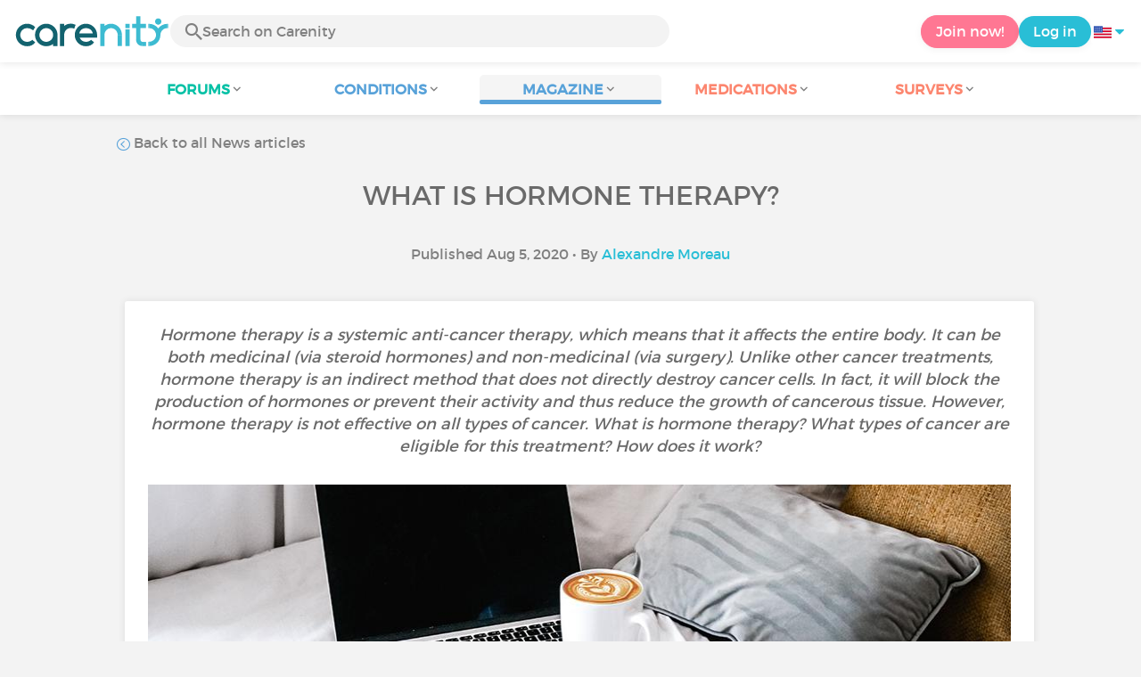

--- FILE ---
content_type: text/html; charset=UTF-8
request_url: https://www.carenity.us/condition-information/magazine/news/what-is-hormone-therapy-564?0=organization_guest_main-feed-card_feed-article-content%0918.172.170.87%098%2F4%2F2023%2B8%3A33%3A45%2BAM
body_size: 15361
content:
<!doctype html>
<html lang="en-US" prefix="og: http://ogp.me/ns#">

    <head>
        <script type="text/javascript" nonce="U8G3c5YFJjjK">
  
window.gdprAppliesGlobally=true;(function(){function a(e){if(!window.frames[e]){if(document.body&&document.body.firstChild){var t=document.body;var n=document.createElement("iframe");n.style.display="none";n.name=e;n.title=e;t.insertBefore(n,t.firstChild)}
else{setTimeout(function(){a(e)},5)}}}function e(n,r,o,c,s){function e(e,t,n,a){if(typeof n!=="function"){return}if(!window[r]){window[r]=[]}var i=false;if(s){i=s(e,t,n)}if(!i){window[r].push({command:e,parameter:t,callback:n,version:a})}}e.stub=true;function t(a){if(!window[n]||window[n].stub!==true){return}if(!a.data){return}
var i=typeof a.data==="string";var e;try{e=i?JSON.parse(a.data):a.data}catch(t){return}if(e[o]){var r=e[o];window[n](r.command,r.parameter,function(e,t){var n={};n[c]={returnValue:e,success:t,callId:r.callId};a.source.postMessage(i?JSON.stringify(n):n,"*")},r.version)}}
if(typeof window[n]!=="function"){window[n]=e;if(window.addEventListener){window.addEventListener("message",t,false)}else{window.attachEvent("onmessage",t)}}}e("__tcfapi","__tcfapiBuffer","__tcfapiCall","__tcfapiReturn");a("__tcfapiLocator");(function(e){
  var t=document.createElement("script");t.id="spcloader";t.type="text/javascript";t.async=true;t.src="https://sdk.privacy-center.org/"+e+"/loader.js?target="+document.location.hostname;t.charset="utf-8";var n=document.getElementsByTagName("script")[0];var nonce=n.parentNode.querySelector('[nonce]').nonce;t.setAttribute('nonce', nonce);n.parentNode.insertBefore(t,n)})("c463172b-0486-4b98-bbf6-ef8d9157326b")})();
  
</script>
  <script nonce="U8G3c5YFJjjK">
    window.didomiConfig = {
      app: {
        privacyPolicyURL: window.location.origin + '/usage-charter'
      }
    };
  </script>                            <meta content="IE=edge" http-equiv="X-UA-Compatible">
        <meta charset="utf-8">
        <meta content="width=device-width,initial-scale=1.0,minimum-scale=1.0" name="viewport">

                            
                                   
                       
                           
                <title>What is hormone therapy? - Carenity</title>
        <meta name="description" content="What is hormone therapy? What types of cancer are eligible? How does it work?">
                <meta property="og:title" content="What is hormone therapy? - Carenity">
        <meta property="og:description" content="What is hormone therapy? What types of cancer are eligible? How does it work?">

        <meta property="og:image" content="https://cdn-member.carenity.us/images/magazine/article/700x220/11.jpeg" />
        <meta property="og:url" content="https://www.carenity.us/condition-information/magazine/news/what-is-hormone-therapy-564?%3B0%5Bmid%5D=268&0%5Bmid%5D=268%0918.172.170.10%098%2F4%2F2023+12%3A04%3A35+PM%2C1713723729" />
                <meta name="twitter:card" content="summary" />
        <meta name="twitter:title" content="What is hormone therapy? - Carenity" />
        <meta name="twitter:description" content="What is hormone therapy? What types of cancer are eligible? How does it work?" />
        <meta name="twitter:image" content="https://cdn-member.carenity.us/images/magazine/article/700x220/11.jpeg" />
        <meta name="twitter:url" content="https://www.carenity.us/condition-information/magazine/news/what-is-hormone-therapy-564?%3B0%5Bmid%5D=268&0%5Bmid%5D=268%0918.172.170.10%098%2F4%2F2023+12%3A04%3A35+PM%2C1713723729" />
        
            
        
        
        <link rel="shortcut icon" type="image/png" href="/static/themes-v3/carenity/images/default/icons/favicon.png?1720004028"/>
        <link rel="icon" href="/static/themes-v3/carenity/images/default/icons/icon-xxs.png?1720004028" sizes="32x32" >
        <link rel="icon" href="/static/themes-v3/carenity/images/default/icons/icon-xs.png?1720004028" sizes="48x48" >
        <link rel="icon" href="/static/themes-v3/carenity/images/default/icons/icon-s.png?1720004028" sizes="96x96" >
        <link rel="icon" href="/static/themes-v3/carenity/images/default/icons/icon-md.png?1720004028" sizes="144x144" >
        <!--[if IE]><link rel="shortcut icon" type="image/x-icon" href="/static/themes-v3/carenity/images/default/icons/favicon.ico?1720004028" /><![endif]-->
        <link rel="preload" href="/static/themes-v3/default/fonts/montserrat-light-webfont.woff2" as="font" type="font/woff2" crossorigin>
        <link rel="preload" href="/static/themes-v3/default/fonts/montserrat-regular-webfont.woff2" as="font" type="font/woff2" crossorigin>
        <link rel="preload" href="/static/themes-v3/default/fonts/icomoon.woff?version=1734016359" as="font" type="font/woff" crossorigin>
        <link href="/static/themes-v3/default/stylesheets/public.css?1762937964" rel="stylesheet">

                            <link rel="alternate" hreflang="de-de" href="https://www.carenity.de/informationen-krankheit/magazin/aktualitaten/questce-que-lhormonotherapie-584?;0[mid]=268&amp;0[mid]=268%0918.172.170.10%098%2F4%2F2023+12%3A04%3A35+PM%2C1713723729" />
<link rel="alternate" hreflang="en-gb" href="https://www.carenity.co.uk/condition-information/magazine/news/questce-que-lhormonotherapie-1024?;0[mid]=268&amp;0[mid]=268%0918.172.170.10%098%2F4%2F2023+12%3A04%3A35+PM%2C1713723729" />
<link rel="alternate" hreflang="es-es" href="https://www.carenity.es/informacion-enfermedad/revista/actualidad/que-es-la-hormonoterapia-998?;0[mid]=268&amp;0[mid]=268%0918.172.170.10%098%2F4%2F2023+12%3A04%3A35+PM%2C1713723729" />
<link rel="alternate" hreflang="fr-fr" href="https://www.carenity.com/infos-maladie/magazine/actualites/questce-que-lhormonotherapie-1420?;0[mid]=268&amp;0[mid]=268%0918.172.170.10%098%2F4%2F2023+12%3A04%3A35+PM%2C1713723729" />
<link rel="alternate" hreflang="it-it" href="https://www.carenity.it/info-malattia/rivista/attualita/cose-la-terapia-ormonale-780?;0[mid]=268&amp;0[mid]=268%0918.172.170.10%098%2F4%2F2023+12%3A04%3A35+PM%2C1713723729" />
<link rel="alternate" hreflang="en-us" href="https://www.carenity.us/condition-information/magazine/news/what-is-hormone-therapy-564?;0[mid]=268&amp;0[mid]=268%0918.172.170.10%098%2F4%2F2023+12%3A04%3A35+PM%2C1713723729" />

            
                                                    
                <link rel="canonical" href="https://www.carenity.us/condition-information/magazine/news/what-is-hormone-therapy-564" />
            
                        
            
                                    </head>
    <body id="top" class="univers-info">
    <noscript><iframe src="https://www.googletagmanager.com/ns.html?id=GTM-M6T5QH" height="0" width="0" style="display:none;visibility:hidden"></iframe></noscript>
                <header class="header">
    <div class="nav-header display-flex">
                
        <div class="mobile-menu-action display-max-tablet">
            <span class="burger-menu icon-burger-menu"></span>
                    <div class="vr"></div>
            <span class="searchBtn icon-bold-search"></span>
            </div>
    <div class="display-min-desktop">
        <div class="header-logo">
            <a href="/">
                <img alt="Logo Carenity" class="logo " src="/static/themes-v3/default/images/default/svg/logo/logo.svg?1720004028" />
            </a>

                            <form id="top-form-search">
                    <div class="searchForm">
                        <span class="searchBtn icon-bold-search"></span>
                        <input type="hidden" id="top-mid">
                                                <input type="text" id="top-search" class="searchBar" placeholder="Search on Carenity" >
                        <span class="clear-btn icon-close"></span>
                        <div id="top-maladies-result"></div>
                    </div>
                </form>
                    </div>
    </div>
    <div class="display-max-tablet">
        <div class="header-logo">
            <a href="/">
                <img alt="Logo Carenity" class="logo " src="/static/themes-v3/default/images/default/svg/logo/logo.svg?1720004028" />
            </a>
        </div>
    </div>
    <div class="cta">
                    <a href="/join?g=/condition-information/magazine/news/what-is-hormone-therapy-564?utm_content=btn-register-menu" rel="nofollow" class="btn btn-rounded btn-signin display-min-desktop">Join now!</a>
            <a href="/log-in?g=/condition-information/magazine/news/what-is-hormone-therapy-564" class="btn btn-rounded btn-carenity display-min-desktop">Log in</a>
                <div id="conteneur-header-flags" class="conteneur-global-flags composant-flag-common">
    <div class="conteneur-flag-button">
                <a class="link-flag-svg no-link">
    <img width="20" height="20" src="/static/themes-v3/default/images/default/svg/flag-us.svg?1720004028" title="USA" alt="flag us" class="flag-svg">
</a>        <i class="icon-sort-down"></i>
    </div>

        <div class="conteneur-flags-selection">
                                    <a class="link-flag-svg" href="https://www.carenity.com">
    <img width="40" height="45" src="/static/themes-v3/default/images/default/svg/flag-fr.svg?1720004028" title="French" alt="flag fr" class="flag-svg">
</a>                                                <a class="link-flag-svg" href="https://www.carenity.co.uk">
    <img width="40" height="45" src="/static/themes-v3/default/images/default/svg/flag-en.svg?1720004028" title="English" alt="flag en" class="flag-svg">
</a>                                                <a class="link-flag-svg" href="https://www.carenity.es">
    <img width="40" height="45" src="/static/themes-v3/default/images/default/svg/flag-es.svg?1720004028" title="Spanish" alt="flag es" class="flag-svg">
</a>                                                <a class="link-flag-svg" href="https://www.carenity.de">
    <img width="40" height="45" src="/static/themes-v3/default/images/default/svg/flag-de.svg?1720004028" title="German" alt="flag de" class="flag-svg">
</a>                                                <a class="link-flag-svg" href="https://www.carenity.it">
    <img width="40" height="45" src="/static/themes-v3/default/images/default/svg/flag-it.svg?1720004028" title="Italian" alt="flag it" class="flag-svg">
</a>                                            </div>
</div>    </div>
</div>
<div class="mobile-menu display-max-tablet">
    <div class="mobile-menu-nav">
        <a class="home" href="/">
            <i class="icon-forum-home" ></i>
            Home
        </a>
        <hr>
        <p class="text-color-exchange expanded" aria-expanded="true" aria-controls="mobile-menu-forum" data-toggle="collapse" data-target="#mobile-menu-forum">
            <i class="icon-exchange"></i>
            <span>Forums</span>
            <i class="icon-arrows-down"></i>
        </p>
        <div class="menu-collapse collapse in exchange" id="mobile-menu-forum">
            <div>
                <div class="menu-li"><a class="" href="/forum">Latest discussions</a></div>
                <div class="menu-li"><a class="" href="/forum/other-discussions">General discussions</a></div>
                <div class="menu-li menu-li-see-all"><a class="" href="/forum/index-forums">See all - Forum index from A to Z</a></div>
            </div>
        </div>
        <hr>
        <p class="text-color-info expanded" aria-expanded="true" aria-controls="mobile-menu-disease" data-toggle="collapse" data-target="#mobile-menu-disease">
            <i class="icon-red-cross"></i>
            <span>Conditions</span>
            <i class="icon-arrows-down"></i>
        </p>
        <div class="menu-collapse collapse in information" id="mobile-menu-disease">
            <div>
                <div class="menu-li"><a class="" href="/condition-information">Fact sheets</a></div>
                <div class="menu-li menu-li-see-all"><a class="" href="/condition-information/conditions-index">See all - Disease index from A to Z</a></div>
            </div>
        </div>
        <hr>
        <p class="text-color-info expanded" aria-expanded="true" aria-controls="mobile-menu-magazine" data-toggle="collapse" data-target="#mobile-menu-magazine">
            <i class="icon-magazine"></i>
            <span>Magazine</span>
            <i class="icon-arrows-down"></i>
        </p>
        <div class="menu-collapse collapse in information" id="mobile-menu-magazine">
            <div>
                <div class="menu-li"><a class="" href="/condition-information/magazine">Our featured pieces</a></div>
                <div class="menu-li"><a class="" href="/condition-information/magazine/news">News</a></div>
                <div class="menu-li"><a class="" href="/condition-information/magazine/testimonials">Testimonials</a></div>
                                <div class="menu-li"><a class="" href="/condition-information/magazine/nutrition">Nutrition</a></div>
                <div class="menu-li"><a class="" href="/condition-information/magazine/advice">Advice</a></div>
                <div class="menu-li"><a class="" href="/condition-information/magazine/procedures-and-paperwork">Procedures & paperwork</a></div>
            </div>
        </div>
        <hr>
                    <p class="text-color-opinion expanded" aria-expanded="true" aria-controls="mobile-menu-mediaction" data-toggle="collapse" data-target="#mobile-menu-mediaction">
                <i class="icon-medication-sheet"></i>
                <span>Medications</span>
                <i class="icon-arrows-down"></i>
            </p>
            <div class="menu-collapse collapse in opinion" id="mobile-menu-mediaction">
                <div>
                    <div class="menu-li"><a class="" href="/give-my-opinion/medications">Medications fact sheet</a></div>
                    <div class="menu-li menu-li-see-all"><a class="" href="/give-my-opinion/medication-index">See all - Medication index from A to Z</a></div>
                </div>
            </div>
            <hr>
                <p class="text-color-opinion expanded" aria-expanded="true" aria-controls="mobile-menu-survey" data-toggle="collapse" data-target="#mobile-menu-survey">
            <i class="icon-survey"></i>
            <span>Surveys</span>
            <i class="icon-arrows-down"></i>
        </p>
        <div class="menu-collapse collapse in opinion" id="mobile-menu-survey">
            <div>
                <div class="menu-li"><a class="" href="/give-my-opinion/surveys">Ongoing surveys</a></div>
                <div class="menu-li"><a class="" href="/give-my-opinion/surveys/completed">The results of the surveys</a></div>
            </div>
        </div>
        <hr>
    </div>
    <div class="mobile-menu-cta">
                    <a href="/join?g=/condition-information/magazine/news/what-is-hormone-therapy-564?utm_content=btn-register-menu" rel="nofollow" class="btn btn-rounded btn-signin">Join now!</a>
            <a href="/log-in?g=/condition-information/magazine/news/what-is-hormone-therapy-564" class="btn btn-rounded btn-carenity">Log in</a>
            </div>
</div>
    <div class="mobile-search-bar display-max-tablet">
        <span class="mobile-search-back icon-left-arrow"></span>
        <div class="vr"></div>
    </div>
    <nav class="subnav public">
    <ul class="container">
        <li class="echanger">
            <div class="dropdown-subnav" tabindex="0" role="button" aria-haspopup="true" aria-expanded="false">
                <p class="dropdownMenu">
                    <span class="module">Forums</span><i class="icon icon-arrows-down"></i>
                </p>
                <div class="is-active"></div>
            </div>
            <ul class="dropdown-menu" role="menu" aria-hidden="true">
                <li class="menu-li"><a role="menuitem" class="" href="/forum">Latest discussions</a></li>
                <li class="menu-li"><a role="menuitem" class="" href="/forum/other-discussions">General discussions</a></li>
                <li class="menu-li menu-li-see-all"><a role="menuitem" class="" href="/forum/index-forums">See all - Forum index from A to Z</a></li>
            </ul>
        </li>
        <li class="informer">
            <div class="dropdown-subnav" tabindex="0" role="button" aria-haspopup="true" aria-expanded="false">
                <p class="dropdownMenu">
                    <span class="module">Conditions</span><i class="icon icon-arrows-down"></i>
                </p>
                <div class="is-active"></div>
            </div>
            <ul class="dropdown-menu" role="menu" aria-hidden="true">
                <li class="menu-li"><a role="menuitem" class="" href="/condition-information">Fact sheets</a></li>
                <li class="menu-li menu-li-see-all"><a role="menuitem" class="" href="/condition-information/conditions-index">See all - Disease index from A to Z</a></li>
            </ul>
        </li>
        <li class="informer">
            <div class="dropdown-subnav active" tabindex="0" role="button" aria-haspopup="true" aria-expanded="false">
                <p class="dropdownMenu">
                    <span class="module">Magazine</span><i class="icon icon-arrows-down"></i>
                </p>
                <div class="is-active"></div>
            </div>
            <ul class="dropdown-menu" role="menu" aria-hidden="true">
                <li class="menu-li"><a role="menuitem" class="" href="/condition-information/magazine">Our featured pieces</a></li>
                <li class="menu-li"><a role="menuitem" class="" href="/condition-information/magazine/news">News</a></li>
                <li class="menu-li"><a role="menuitem" class="" href="/condition-information/magazine/testimonials">Testimonials</a></li>
                                <li class="menu-li"><a role="menuitem" class="" href="/condition-information/magazine/nutrition">Nutrition</a></li>
                <li class="menu-li"><a role="menuitem" class="" href="/condition-information/magazine/advice">Advice</a></li>
                <li class="menu-li"><a role="menuitem" class="" href="/condition-information/magazine/procedures-and-paperwork">Procedures & paperwork</a></li>
            </ul>
        </li>
                <li class="donner">
            <div class="dropdown-subnav" tabindex="0" role="button" aria-haspopup="true" aria-expanded="false">
                <p class="dropdownMenu">
                    <span class="module">Medications</span><i class="icon icon-arrows-down"></i>
                </p>
                <div class="is-active"></div>
            </div>
            <ul class="dropdown-menu" role="menu" aria-hidden="true">
                <li class="menu-li"><a role="menuitem" class="" href="/give-my-opinion/medications">Medications fact sheet</a></li>
                <li class="menu-li menu-li-see-all"><a role="menuitem" class="" href="/give-my-opinion/medication-index">See all - Medication index from A to Z</a></li>
            </ul>
        </li>
                <li class="donner">
            <div class="dropdown-subnav" tabindex="0" role="button" aria-haspopup="true" aria-expanded="false">
                <p class="dropdownMenu">
                    <span class="module">Surveys</span><i class="icon icon-arrows-down"></i>
                </p>
                <div class="is-active"></div>
            </div>
            <ul class="dropdown-menu" role="menu" aria-hidden="true">
                <li class="menu-li"><a role="menuitem" class="" href="/give-my-opinion/surveys">Ongoing surveys</a></li>
                <li class="menu-li"><a role="menuitem" class="" href="/give-my-opinion/surveys/completed">The results of the surveys</a></li>
            </ul>
        </li>
    </ul>
</nav>
<div class="subnav-fantome"></div></header>        <section id="main"  role="main">
                        
                        <a class="magazine-mobile-top-btn text-center smoothScroll display-max-tablet" href="#top">
    <i class="icon icon-dropup"></i>
    <p>
        Top
    </p>
</a>
        
<script type="application/ld+json" nonce="U8G3c5YFJjjK">
    {"@context":"http://schema.org/","@type":"Article","headline":"What is hormone therapy?","description":"","articleBody":"What is a hormone?To fully understand hormone therapy, you must first understand what hormones are and how they work. Hormones are chemicals produced by specific cells in the body called endocrine glands.\u00a0Hormones are carried in the bloodstream and act on targeted cells with specific receptors. They thus participate in the function of certain organs (the ovaries and testes secrete sex hormones, the thyroid secretes thyroid hormones, the pancreas secretes insulin, etc.) and intervene in certain biological processes (growth, regulation of blood sugar levels, regulation of blood pressure, etc.).\u00a0They are the messengers of the endocrine system.What is hormone therapy?Not to be confused with contraceptives and hormone replacement therapy (for menopause), hormone therapy is an anti-hormonal treatment that aims to block the production or activity of natural hormones produced by the body and known to stimulate the growth of various cancers.Unlike chemotherapy or radiotherapy, it does not directly destroy cancer cells, but inhibits the hormones that cause their growth.It is used in cancers considered to be hormone-receptor-positive, i.e. those whose cells have hormone receptors on their surface. Among them, the most common are breast cancer and prostate cancer.Hormone therapy: how does it work?Hormone therapy can block the stimulating action of hormones in 3 different ways:Blocking the production of hormones at the central level by inhibiting the secretion of LHRH (the hormone that stimulates the pituitary gland) in the hypothalamus, LH/FSH (gonadotropin hormones secreted by the pituitary gland in response to LHRH, which stimulates the ovaries and testes) and ACTH (the hormone that stimulates the adrenal gland to release cortisol) in the pituitary gland. The hypothalamus and pituitary gland are both located at the base of the brain;Block the production of hormones at the peripheral level (inhibition of the estrogen secretion by the ovaries, testosterone by the testes and androgen by the adrenal glands);Blocking hormone receptors at the tumor cell level.Who is hormone therapy for and when should it be started?The choice of therapeutic strategy to treat cancer is based on the patient's age and life expectancy, overall condition, anatomical and pathological findings (the Gleason score for prostate cancer, for example), biological data (estrogen receptor (ER) status for breast cancer and prostate-specific antigen (PSA) levels for prostate cancer), imaging data\u00a0(ultrasound, mammography, MRI, etc.), biopsies, and finally, the TNM classification (a standard classifying the extent of spread of cancer, describing the size of the tumor, the lymph nodes involved, and metastasis).In cases of breast cancer, hormone therapy is generally indicated starting at stage II when the cancer is invasive (about two-thirds of cancer cases are detected at this stage by mammography) or locally advanced (i.e. the lymph nodes are affected) and when it is hormone receptor-positive (HR+). It is often used after surgery and radiotherapy and is usually taken for at least 5 to 10 years.In cases of prostate cancer, hormone therapy is indicated when the cancer is locally advanced or has metastasized. The goal is to lower levels of testosterone to &lt; 3ng/mL. It is commonly used before chemotherapy and when the estimated life expectancy is more than 10 years.Hormone therapy and breast cancerMost breast cancer cases are hormone-receptor-positive (HR+) and are ER-positive (ER+) (meaning that they have estrogen receptors).Hormone therapy has dual objectives: to increase relapse-free survival and to increase overall survival after surgery and/or radiotherapy.Treatment depends on whether or not the patient is in menopause.If the patient are pre-menopausal, the following drugs are used:Luteinizing hormone-releasing hormone (LHRH) analogs or agonists, or drugs that stop the body's signal to the ovaries to produce estrogen, thus causing temporary menopause. Common LHRH analogs include Goserelin - ZOLADEX\u00ae and Leuprolide-LUPRON\u00ae.Or selective oestrogen receptor degraders (SERDs)\u00a0(TAMOXIFEN, Fulvestrant - FASLODEX\u00ae), blocks and damages oestrogen receptors, with a high affinity for breast cancer cells.If the patient is post-menopausal, aromatase inhibitors (AIs) (Exemestane - AROMASIN\u00ae, Letrozole - FEMARA\u00ae and Anastrozole - ARIMIDEX\u00ae) are used. Aromatase is an enzyme that allows the body to continue to produce estrogen, through the transformation of androgens, in postmenopausal women. Inhibition of aromatase reduces the level of circulating estrogen and estrogen receptors (ERs)Hormone therapy and prostate cancer\u00a0Prostate cancer is hormone-dependent, dependent on testicular (90%) and adrenal (10%) androgens. These androgens stimulate the growth of prostate tissue and tumor cells. The two most abundant androgens in men are: testosterone (whose active form is dihydrotestosterone, or DHT) and DHEA (Dehydroepiandrosterone, or androstenolone).Hormone therapy can be done in two ways:Surgical castration (bilateral orchiectomy)\"Chemical\" or \"medical\" castration, using medicationDifferent drug treatments can be considered:Luteinizing hormone-releasing hormone (LHRH) agonists (Buserelin - SUPREFACT\u00ae, Goserelin - ZOLADEX\u00ae, Leuprolide -LUPRON\u00ae,\u00a0and Triptorelin - TRELSTAR\u00ae) cause pituitary desensitization and thus decrease testosterone and DHEA secretion. When LHRH agonists are first given, a temporary peak in testosterone levels (a \"flare\") can be observed, therefore anti-androgens are co-prescribed for 2 to 3 weeks.\u00a0\u00a0Anti-androgens prevent testosterone from attaching to androgen receptor proteins in the prostate (non-steroidal: Nilutamide - NILANDRON\u00ae, Bicalutamide - CASODEX\u00ae) and to its hypothalamic receptors.LHRH antagonists (Degarelix - FIRMAGON\u00ae) bind to pituitary receptors and immediately block the secretion of LH and FSH and thus testosterone.Anti-androgens used as a second line treatment in cases of castration-resistance (Abiraterone - ZYTIGA\u00ae), or when the cancer is still growing despite low testosterone levels from an LHRH agonist, LHRH antagonist, or orchiectomy. These block an enzyme called CYP17 which helps prevent androgen secretion. They are often co-prescribed with corticosteroids (Prednisone).Estrogens may be used if other hormone treatments are no longer working. Used as second-line treatment in the event of hormone resistance, they act on hypothalamic receptors and block the pituitary release of LHRH, thus reducing testosterone secretion (Estramustine phosphate - ESTRACYT\u00ae, EMCYT\u00ae).What are the side effects of hormone therapy?Adverse effects of hormone therapy are consistent with the effects of menopause (decreased estrogen and progesterone secretion) and andropause (decreased testosterone secretion).As such, immediate side effects include hot flashes (ease by drinking cold beverages, avoid alcohol and coffee, keep rooms cool), muscle and joint pain (exercise and use painkillers such as paracetamol), dryness of the skin and mucous membrane (use soaps with a proper PH level), hair loss, thromboembolism (wear compression stockings, especially during long drives or flights), digestive disorders such as nausea, weight gain (pay close attention to diet, lower sugar and fat intake and increase protein), fatigue (exercise regularly, avoid caffeine after 4PM) and libido disorders and erectile dysfunction (injections into the corpus cavernosum at the base of the penis are possible with Alprostadil - CAVERJECT\u00ae, MUSE\u00ae, EDEX\u00ae and if erections are weak, Sidenafil - VIAGRA\u00ae can be taken).In the long term, hormone therapy may potentially increase the risk of uterine cancer depending on the duration of treatment, the age and menopausal status of the patient, with a low absolute risk before the age of 55, and an increased incidence in older women. But this does not seem to affect survival, thanks to early diagnosis and favorable biology (regular gynecological check-ups are therefore necessary). It may also increase the risk of osteoporosis or of fracture (calcium and vitamin D supplements are important).\u00a0Was this article helpful to you? Feel free to share your thoughts and comments with the community below!\u00a0Take care!","datePublished":"2020-08-05 13:57:02","url":"https://www.carenity.us/condition-information/magazine/news/what-is-hormone-therapy-564","image":"https://cdn-member.carenity.us/images/magazine/article/700x220/11.png","Publisher":{"@type":"Organization","name":"Carenity","url":"https://www.carenity.us","logo":{"@type":"ImageObject","url":"https://www.carenity.us/static/themes-v3/default/images/default/svg/logo/logo.svg?1720004028"},"publishingPrinciples":"https://www.carenity.us/editorial-policy"},"mainEntityOfPage":{"@type":"WebPage"},"dateModified":"2020-08-05 14:13:09","author":{"@type":"Person","name":"Alexandre Moreau","jobTitle":"Digital Marketing Assistant","url":"https://www.carenity.us/contributors/alexandre-moreau"},"articleSection":"News"}
</script><div class="container clear">
    <nav class="nav">
        <div class="link-nav link-nav-magazine">
            <a href="/condition-information/magazine/news?%3B0%5Bmid%5D=268&0%5Bmid%5D=268%0918.172.170.10%098%2F4%2F2023+12%3A04%3A35+PM%2C1713723729" class="link">
                <i class="text-color-info icon-retour"></i> Back to all News articles
            </a>
        </div>
    </nav>
                        
    
    
<script type="application/ld+json" nonce="U8G3c5YFJjjK">
    {
    "@context": "https://schema.org",
    "@type": "BreadcrumbList",
    "itemListElement": [
        {
            "@type": "ListItem",
            "position": 1,
            "name": "Home",
            "item": "https://www.carenity.us/"
        },
        {
            "@type": "ListItem",
            "position": 2,
            "name": "Get informed",
            "item": "https://www.carenity.us/condition-information"
        },
        {
            "@type": "ListItem",
            "position": 3,
            "name": "News",
            "item": "https://www.carenity.us/condition-information/magazine/news"
        },
        {
            "@type": "ListItem",
            "position": 4,
            "name": "What is hormone therapy?"
        }
    ]
}
</script>    <article class="main">
        <div class="module-press">
            <h1 class="text-center module-title title-main">What is hormone therapy?</h1>
            <p class="text-center">
            Published Aug 5, 2020
                                        • By <a href="/contributors/alexandre-moreau">Alexandre Moreau</a>
                        </p>
            <div class="module-press-list">
                <div class="box">
                    <div class="box-content">
                        <div class="box-intro-article">
                                                                                            <p>Hormone therapy is a systemic anti-cancer therapy, which means that it affects the entire body. It can be both medicinal (via steroid hormones) and non-medicinal (via surgery). Unlike other cancer treatments, hormone therapy is an indirect method that does not directly destroy cancer cells. In fact, it will block the production of hormones or prevent their activity and thus reduce the growth of cancerous tissue. However, hormone therapy is not effective on all types of cancer. What is hormone therapy? What types of cancer are eligible for this treatment? How does it work?</p>
                                                    </div>
                        <div class="box-img-article">
                                                                                            <picture>
                                    <source srcset="https://cdn-member.carenity.us/images/magazine/article/1000x220/11.jpeg" media="(min-width: 800px)">
                                    <source srcset="https://cdn-member.carenity.us/images/magazine/article/700x220/11.jpeg" media="(min-width: 400px)">
                                    <img loading="lazy" src="https://cdn-member.carenity.us/images/magazine/article/300x220/11.jpeg" alt="What is hormone therapy?">
                                </picture>
                                                    </div>
                                                <h2><span style="color:rgb(89,162,217);">What is a hormone?</span></h2><p>To fully understand hormone therapy, you must first understand what hormones are and how they work. Hormones are <span class="text-bold">chemicals</span> produced by specific cells in the body called <span class="text-bold">endocrine glands</span>. </p><p>Hormones are carried in the <span class="text-bold">bloodstream</span> and act on <span class="text-bold">targeted cells</span> with <span class="text-bold">specific receptors</span>. They thus participate in the function of certain organs (the ovaries and testes secrete sex hormones, the thyroid secretes thyroid hormones, the pancreas secretes insulin, etc.) and intervene in certain <span class="text-bold">biological processes</span> (growth, regulation of blood sugar levels, regulation of blood pressure, etc.). </p><p>They are the <span class="text-bold">messengers of the endocrine system</span>.</p><h2><span style="color:rgb(89,162,217);">What is hormone therapy?</span></h2><p>Not to be confused with <span class="text-bold">contraceptives</span> and <span class="text-bold">hormone replacement therapy</span> (for menopause), hormone therapy is an anti-hormonal treatment that aims to block the production or activity of natural hormones produced by the body and known to stimulate the growth of various cancers.</p><p>Unlike chemotherapy or radiotherapy, <span class="text-bold">it does not directly destroy</span> cancer cells, but <span class="text-bold">inhibits the hormones that cause their growth</span>.</p><p>It is used in cancers considered to be <span class="text-bold">hormone-receptor-positive</span>, i.e. those whose cells have <span class="text-bold">hormone receptors</span> on their surface. Among them, the most common are <strong>breast cancer</strong> and <strong>prostate cancer</strong>.</p><h2><span style="color:rgb(89,162,217);">Hormone therapy: how does it work?</span></h2><p>Hormone therapy can block the stimulating action of hormones in 3 different ways:</p><ul><li>Blocking the <span class="text-bold">production of hormones at the central level</span> by inhibiting the secretion of <span class="text-bold">LHRH</span> (the hormone that stimulates the pituitary gland) in the <span class="text-bold">hypothalamus</span>, <span class="text-bold">LH/FSH</span> (gonadotropin hormones secreted by the pituitary gland in response to LHRH, which stimulates the ovaries and testes) and <span class="text-bold">ACTH</span> (the hormone that stimulates the adrenal gland to release cortisol) in the pituitary gland. The hypothalamus and <span class="text-bold">pituitary gland</span> are both located at the base of the brain;</li><li>Block the <span class="text-bold">production of hormones at the peripheral level</span> (inhibition of the estrogen secretion by the <span class="text-bold">ovaries</span>, testosterone by the <span class="text-bold">testes</span> and androgen by the <span class="text-bold">adrenal glands</span>);</li><li>Blocking <span class="text-bold">hormone receptors at the tumor cell level</span>.</li></ul><h2><span style="color:rgb(89,162,217);">Who is hormone therapy for and when should it be started?</span></h2><p>The choice of therapeutic strategy to treat cancer is based on the patient's <span class="text-bold">age</span> and <span class="text-bold">life expectancy</span>, <span class="text-bold">overall condition</span>, <span class="text-bold">anatomical and pathological findings</span> (the Gleason score for prostate cancer, for example), <span class="text-bold">biological data</span> (<span class="text-bold">estrogen receptor (ER)</span> status for breast cancer and <span class="text-bold">prostate-specific antigen (PSA)</span> levels for prostate cancer), <span class="text-bold">imaging data </span>(ultrasound, mammography, MRI, etc.), <span class="text-bold">biopsies</span>, and finally, the <span class="text-bold">TNM classification</span> (a standard classifying the extent of spread of cancer, describing the size of the <span class="text-bold">t</span>umor, the lymph <span class="text-bold">n</span>odes involved, and <span class="text-bold">m</span>etastasis).</p><p>In cases of <span class="text-bold">breast cancer</span>, hormone therapy is generally indicated starting at stage II when the cancer is invasive (about two-thirds of cancer cases are detected at this stage by mammography) or locally advanced (i.e. the lymph nodes are affected) and when it is hormone receptor-positive (HR+). It is often used after surgery and radiotherapy and is usually taken for at least 5 to 10 years.</p><p>In cases of <span class="text-bold">prostate cancer</span>, hormone therapy is indicated when the cancer is locally advanced or has metastasized. The goal is to lower levels of testosterone to &lt; 3ng/mL. It is commonly used before chemotherapy and when the estimated life expectancy is more than 10 years.</p><h2><span style="color:rgb(89,162,217);">Hormone therapy and breast cancer</span></h2><p>Most breast cancer cases are hormone-receptor-positive (HR+) and are ER-positive (ER+) (meaning that they have estrogen receptors).</p><p>Hormone therapy has dual objectives: <span class="text-bold">to increase relapse-free survival</span> and<span class="text-bold"> to increase overall survival after surgery and/or radiotherapy</span>.</p><p>Treatment depends on whether or not the patient is in menopause.</p><p>If the patient are pre-menopausal, the following drugs are used:</p><ul><li><span class="text-bold">Luteinizing hormone-releasing hormone (LHRH) analogs or</span> <span class="text-bold">agonists</span>, or drugs that stop the body's signal to the ovaries to produce estrogen, thus causing temporary menopause. Common LHRH analogs include Goserelin - <a href="https://www.carenity.us/give-my-opinion/medications/zoladex-233?" title="" style="color:rgb(253,134,112);" target="_blank" rel="noreferrer noopener"><span class="text-underline"><span class="text-bold">ZOLADEX</span></span></a>® and Leuprolide-<a href="https://www.carenity.us/give-my-opinion/medications/lupron-1146?" title="" style="color:rgb(253,134,112);" target="_blank" rel="noreferrer noopener"><span class="text-underline"><span class="text-bold">LUPRON</span></span></a>®.</li><li>Or <span class="text-bold">selective oestrogen receptor degraders (SERDs)</span> (<a href="https://www.carenity.us/give-my-opinion/medications/nolvadex-d-2494?" title="" style="color:rgb(253,134,112);" target="_blank" rel="noreferrer noopener"><span class="text-underline"><span class="text-bold">TAMOXIFEN</span></span></a>, Fulvestrant - <a href="https://www.carenity.us/give-my-opinion/medications/faslodex-2491?" title="" style="color:rgb(253,134,112);" target="_blank" rel="noreferrer noopener"><strong><span class="text-underline">FASLODEX</span></strong></a>®), blocks and damages oestrogen receptors, with a high affinity for breast cancer cells.</li></ul><p>If the patient is post-menopausal,<span class="text-bold"> aromatase inhibitors (AIs)</span> (Exemestane - <a href="https://www.carenity.us/give-my-opinion/medications/aromasin-2498?" title="" style="color:rgb(253,134,112);" target="_blank" rel="noreferrer noopener"><span class="text-underline"><span class="text-bold">AROMASIN</span></span></a>®, Letrozole - <a href="https://www.carenity.us/give-my-opinion/medications/femara-2490?" title="" style="color:rgb(253,134,112);" target="_blank" rel="noreferrer noopener"><span class="text-underline"><span class="text-bold">FEMARA</span></span></a>® and Anastrozole - <a href="https://www.carenity.us/give-my-opinion/medications/arimidex-2437?" title="" style="color:rgb(253,134,112);" target="_blank" rel="noreferrer noopener"><span class="text-underline"><span class="text-bold">ARIMIDEX</span></span></a>®) are used. Aromatase is an enzyme that allows the body to continue to produce estrogen, through the transformation of androgens, in postmenopausal women. Inhibition of aromatase reduces the level of circulating estrogen and estrogen receptors (ERs)</p><h2><span style="color:rgb(89,162,217);">Hormone therapy and prostate cancer</span> </h2><p>Prostate cancer is hormone-dependent, dependent on <span class="text-bold">testicular (90%) and adrenal (10%) androgens</span>. These androgens stimulate the growth of prostate tissue and tumor cells. The two most abundant androgens in men are: testosterone (whose active form is dihydrotestosterone, or DHT) and DHEA (Dehydroepiandrosterone, or androstenolone).</p><p>Hormone therapy can be done in two ways:</p><ul><li><span class="text-bold">Surgical castration</span> (bilateral orchiectomy)</li><li><span class="text-bold">"Chemical" </span>or<span class="text-bold"> "medical" castration</span>, using medication</li></ul><p>Different drug treatments can be considered:</p><ul><li><span class="text-bold">Luteinizing hormone-releasing hormone (LHRH) agonists</span> (Buserelin - <a href="https://www.carenity.us/give-my-opinion/medications/suprefact-229?" title="" style="color:rgb(253,134,112);" target="_blank" rel="noreferrer noopener"><span class="text-underline"><span class="text-bold">SUPREFACT</span></span></a>®, Goserelin - <a href="https://www.carenity.us/give-my-opinion/medications/zoladex-233?" title="" style="color:rgb(253,134,112);" target="_blank" rel="noreferrer noopener"><span class="text-underline"><span class="text-bold">ZOLADEX</span></span></a>®, Leuprolide -<a href="https://www.carenity.us/give-my-opinion/medications/lupron-1146?" title="" style="color:rgb(253,134,112);" target="_blank" rel="noreferrer noopener"><span class="text-underline"><span class="text-bold">LUPRON</span></span></a>®, and Triptorelin - <a href="https://www.carenity.us/give-my-opinion/medications/trelstar-2469?" title="" style="color:rgb(253,134,112);" target="_blank" rel="noreferrer noopener"><span class="text-underline"><span class="text-bold">TRELSTAR</span></span></a>®) cause pituitary desensitization and thus <span class="text-bold">decrease testosterone and DHEA secretion</span>. When LHRH agonists are first given, a temporary peak in testosterone levels (a "flare") can be observed, therefore anti-androgens are co-prescribed for 2 to 3 weeks.  </li><li><span class="text-bold">Anti-androgens </span>prevent testosterone from attaching to androgen receptor proteins in the prostate (non-steroidal: Nilutamide - <a href="https://www.carenity.us/give-my-opinion/medications/nilandron-2508?" title="" style="color:rgb(253,134,112);" target="_blank" rel="noreferrer noopener"><span class="text-underline"><span class="text-bold">NILANDRON</span></span></a>®, Bicalutamide - <span style="color:rgb(253,134,112);"><span class="text-underline"><span class="text-bold">CASODEX</span></span></span>®) and to its hypothalamic receptors.</li><li><span class="text-bold">LHRH antagonists</span> (Degarelix - <a href="https://www.carenity.us/give-my-opinion/medications/firmagon-2464?" title="" style="color:rgb(253,134,112);" target="_blank" rel="noreferrer noopener"><span class="text-underline"><span class="text-bold">FIRMAGON</span></span></a>®) bind to pituitary receptors and immediately block the secretion of LH and FSH and thus testosterone.</li><li><strong>Anti-androgens used as a second line treatment </strong>in cases of castration-resistance (Abiraterone - <a href="https://www.carenity.us/give-my-opinion/medications/zytiga-2439?" title="" style="color:rgb(253,134,112);" target="_blank" rel="noreferrer noopener"><span class="text-underline"><span class="text-bold">ZYTIGA</span></span></a>®), or when the cancer is still growing despite low testosterone levels from an LHRH agonist, LHRH antagonist, or orchiectomy. These block an enzyme called CYP17 which helps prevent androgen secretion. They are often co-prescribed with corticosteroids (Prednisone).</li><li><span class="text-bold">Estrogens</span> may be used if other hormone treatments are no longer working. Used as second-line treatment in the event of hormone resistance, they act on hypothalamic receptors and block the pituitary release of LHRH, thus reducing testosterone secretion (Estramustine phosphate - <span style="color:rgb(253,134,112);"><span class="text-underline"><span class="text-bold">ESTRACYT</span></span></span>®, <a href="https://www.carenity.us/give-my-opinion/medications/emcyt-2505?" title="" style="color:rgb(253,134,112);" target="_blank" rel="noreferrer noopener"><span class="text-underline"><span class="text-bold">EMCYT</span></span></a>®).</li></ul><h2><span style="color:rgb(89,162,217);">What are the side effects of hormone therapy?</span></h2><p>Adverse effects of hormone therapy are consistent with the <span class="text-bold">effects of menopause</span> (decreased estrogen and progesterone secretion) and <span class="text-bold">andropause</span> (decreased testosterone secretion).</p><p>As such, immediate side effects include hot flashes (ease by drinking cold beverages, avoid alcohol and coffee, keep rooms cool), muscle and joint pain (exercise and use painkillers such as paracetamol), dryness of the skin and mucous membrane (use soaps with a proper PH level), hair loss, thromboembolism (wear compression stockings, especially during long drives or flights), digestive disorders such as nausea, weight gain (pay close attention to diet, lower sugar and fat intake and increase protein), fatigue (exercise regularly, avoid caffeine after 4PM) and libido disorders and erectile dysfunction (injections into the corpus cavernosum at the base of the penis are possible with Alprostadil - <a href="https://www.carenity.us/give-my-opinion/medications/caverject-215?" title="" style="color:rgb(253,134,112);" target="_blank" rel="noreferrer noopener"><span class="text-underline"><span class="text-bold">CAVERJECT</span></span></a>®, <a href="https://www.carenity.us/give-my-opinion/medications/muse-959?" title="" style="color:rgb(253,134,112);" target="_blank" rel="noreferrer noopener"><span class="text-underline"><span class="text-bold">MUSE</span></span></a>®, <a href="https://www.carenity.us/give-my-opinion/medications/edex-692?" title="" style="color:rgb(253,134,112);" target="_blank" rel="noreferrer noopener"><span class="text-underline"><span class="text-bold">EDEX</span></span></a>® and if erections are weak, Sidenafil - <a href="https://www.carenity.us/give-my-opinion/medications/viagra-693?" title="" style="color:rgb(253,134,112);" target="_blank" rel="noreferrer noopener"><span class="text-underline"><span class="text-bold">VIAGRA</span></span></a>® can be taken).</p><p>In the long term, hormone therapy may potentially increase the risk of uterine cancer depending on the duration of treatment, the age and menopausal status of the patient, with a low absolute risk before the age of 55, and an increased incidence in older women. But this does not seem to affect survival, thanks to early diagnosis and favorable biology (regular gynecological check-ups are therefore necessary). It may also increase the risk of osteoporosis or of fracture (calcium and vitamin D supplements are important).</p><p> </p><p style="text-align:center;"><span style="color:rgb(19,99,111);"><span class="text-italic">Was this article helpful to you? Feel free to share your thoughts and comments with the community below! </span></span></p><p style="text-align:center;"><span style="color:rgb(19,99,111);"><span class="text-italic">Take care!</span></span></p>
                                                    <div id="reference"></div>
                                        </div>
                                        <div class="counter-likes">
    <span class="btn-likes"><i class="icon icon-like"></i></span>
    <div class="nb-likes">2</div>
</div>
<div class="box-likes-sharing">
    <div class="column-likes-sharing column-likes">
        <a class="btn btn-like-comment-public btn-likes-sharing"><i class="icon icon-like"></i><i class="text-likes-sharing">Like</i></a>
    </div>
    <div class="column-likes-sharing column-sharing dropdown" id="sharing-dropdown">
        <a class="btn btn-sharing btn-likes-sharing"><i class="icon icon-share"></i><i class="text-likes-sharing">Share</i></a>
    </div>
    <div class="column-likes-sharing column-sharing modal-sharing">
        <a class="btn btn-sharing-mobile btn-likes-sharing" data-toggle="modal" data-target="#modal-sharing-btn"><i class="icon icon-share"></i><i class="text-likes-sharing">Share</i></a>
    </div>      
</div>
                </div>
                    <div class="box-dropdown-sharing">
    <div class="dropdown-sharing ">
        <ul class="dropdown-menu-sharing ">
            <p class="dropdown-item-sharing"><a target="_blank" href="mailto:?subject=I found this interesting article on Carenity!&amp;body=Hello,%0D%0AI think this article could interest you.%0D%0AClick here to read it: https://www.carenity.us/condition-information/magazine/news/what-is-hormone-therapy-564%0D%0A%0D%0ASee you soon on Carenity!"><i class="icon icon-mail"></i><i class="text-sharing">&nbsp;Email</i></a></p>
            <p class="dropdown-item-sharing"><a target="_blank" href="https://www.facebook.com/sharer/sharer.php?u=https://www.carenity.us/condition-information/magazine/news/what-is-hormone-therapy-564"><img class="pictos-sharing" src="/static/themes-v3/default/images/default/svg/facebook.svg?1720004028" alt=""/><i class="text-sharing">&nbsp;Facebook</i></a></p>
            <p class="dropdown-item-sharing dropdown-item-sharing-last"><a target="_blank" href="https://twitter.com/intent/tweet?url=https://www.carenity.us/condition-information/magazine/news/what-is-hormone-therapy-564&text=What is hormone therapy?%0A"><img class="pictos-sharing" src="/static/themes-v3/default/images/default/svg/twitter.svg?1720004028" alt=""/><i class="text-sharing">&nbsp;Twitter</i></a></p>
      </ul>
    </div>
<div>

                </div>
                                            <div id="sources"><div>Sources :<br class="soft-break" /><a href="https://www.roche.fr/fr/patients/info-patients-cancer/traitement-cancer/hormonotherapie-cancer.html#:~:text=C'est%20fr%C3%A9quemment%20le%20cas,hormones%20sur%20les%20cellules%20canc%C3%A9reuses" title="null" target="_blank" rel="noreferrer noopener">https://www.roche.fr/fr/patients/info-patients-cancer/traitement-cancer/hormonotherapie-cancer.html#:~:text=C'est%20fr%C3%A9quemment%20le%20cas,hormones%20sur%20les%20cellules%20canc%C3%A9reuses</a>.<br class="soft-break" /><a href="https://www.e-cancer.fr/Patients-et-proches/Les-cancers/Cancer-du-sein/Hormonotherapie" title="null" target="_blank" rel="noreferrer noopener">https://www.e-cancer.fr/Patients-et-proches/Les-cancers/Cancer-du-sein/Hormonotherapie</a><br class="soft-break" /><a href="https://www.cancer.be/les-cancers/jeunes-et-cancer/les-traitements/lhormonoth-rapie" title="null" target="_blank" rel="noreferrer noopener">https://www.cancer.be/les-cancers/jeunes-et-cancer/les-traitements/lhormonoth-rapie</a><br class="soft-break" /><a href="https://www.revmed.ch/RMS/2013/RMS-387/Hormonotherapie-dans-le-cancer-du-sein-efficacite-et-effets-adverses" title="null" target="_blank" rel="noreferrer noopener">https://www.revmed.ch/RMS/2013/RMS-387/Hormonotherapie-dans-le-cancer-du-sein-efficacite-et-effets-adverses</a><br class="soft-break" /><a href="https://www.has-sante.fr/upload/docs/application/pdf/2010-02/ald_30_gm_ksein_vd.pdf" title="null" target="_blank" rel="noreferrer noopener">https://www.has-sante.fr/upload/docs/application/pdf/2010-02/ald_30_gm_ksein_vd.pdf</a><br class="soft-break" /><a href="https://www.has-sante.fr/upload/docs/application/pdf/2012-03/ald_30_guide__prostate_web.pdf" title="null" target="_blank" rel="noreferrer noopener">https://www.has-sante.fr/upload/docs/application/pdf/2012-03/ald_30_guide__prostate_web.pdf</a><br class="soft-break" /><a href="https://www.ameli.fr/assure/sante/themes/cancer-sein/traitements" title="null" target="_blank" rel="noreferrer noopener">https://www.ameli.fr/assure/sante/themes/cancer-sein/traitements</a><br class="soft-break" /><a href="https://www.ameli.fr/assure/sante/themes/cancer-prostate/traitement" title="null" target="_blank" rel="noreferrer noopener">https://www.ameli.fr/assure/sante/themes/cancer-prostate/traitement</a></div><div><a href="https://www.cancer.org/cancer/breast-cancer/treatment/hormone-therapy-for-breast-cancer.html" title="null" target="_blank" rel="noreferrer noopener">https://www.cancer.org/cancer/breast-cancer/treatment/hormone-therapy-for-breast-cancer.html</a></div><div><a href="https://www.cancer.org/cancer/prostate-cancer/treating/hormone-therapy.html" title="null" target="_blank" rel="noreferrer noopener">https://www.cancer.org/cancer/prostate-cancer/treating/hormone-therapy.html</a></div></div>
                                                                <div class="box box-author">
    
    <div class="box-content">
        
    <div class="meta meta-img-author">
    <img loading="lazy" class="avatar avatar-big" src="https://cdn-member.carenity.us/images/author/alex.png" alt="avatar Alexandre Moreau">
    <div class="author-details">
        <p class="content-align-left box-content-title">
            Author: Alexandre Moreau, Digital Marketing Assistant
        </p>
        <p>Within the Digital Marketing team, Alexandre is in charge of writing medical factsheets and scientific articles. He is also in charge of leading and moderating the community on the forum, in order to ensure optimal...
        <a class="text-color-carenity" href="/contributors/alexandre-moreau"> >> Learn more</a>
    </div>
    </div>

    </div>
    
</div>                                                                        </div>
            <section>
                <h2 id="comments" class="module-title title-main-second">
                                            1 comment
                                    </h2>
                                                           
                           <!-- pub -->
                           

    

                           
                                       <div class="box-list box-list-small-margin">
                                                                                    <div class="box">
                                    <div class="box-content">
                                        <div class="actions element-in-right-corner">
                                            <button data-toggle="tooltip" data-placement="bottom" class="btn-like-message tooltipbox btn-support-comment-public" title="I support this comment">
                                                <div class="picto-hand-nb">
                                                    <span><img loading="lazy" class="picto-hand-disabled picto-hand-disabled-public" src="/static/themes-v3/default/images/default/icons/picto-hand.svg?1720004028"/></span>
                                                                                                    </div>
                                            </button>
                                            <button class="report-msg tooltipbox btn-report-comment-public" data-toggle="tooltip" data-placement="bottom" title="Report this message"><span class="icon-warning" ></span></button>
                                        </div>
                                        <br>
                                                                                    <div class="meta">
                                                <img loading="lazy" class="avatar" src="/static/images/users/110x110/2.jpg">
                                                <div class="meta-primary">jonlo11
                                                                                                    </div>
                                                <div class="meta-secondary">on 8/7/20</div>
                                            </div>
                                                                                <div class="message">
                                                                                        <p>Thanks for the article, this would have been helpful for me when I was diagnosed.&nbsp;</p>
                                        </div>
                                    </div>
                                </div>
                                                                                                    </div>
                                    
            </section>
                            <div style="margin: 30px 0">
                    <aside id="section-registration-js" class="section section-register ">
    <img alt="icon cross" id="cross-close-inscription-register" src="/static/themes-v3/default/images/default/icons/close.svg"/>
            <p class="title-main" id="title-main-block-register">
        1 people reacted to this article. What do you think about that? Join the community!
    </p>
        <p class="text" id="subtitle-main-block-register">Join the 500 000 patients registered on our platform, get information on your condition or on that of your family member, and discuss it with the community</p>
        <a href="/join?g=/condition-information/magazine/news/what-is-hormone-therapy-564?utm_content=btn-register-article" class="btn btn-signin-dark btn-big btn-max-big"id="btn-register-article">Join now!</a>
		<a href="/join?g=/condition-information/magazine/news/what-is-hormone-therapy-564?utm_content=btn-register-support" class="btn btn-signin-dark btn-big btn-max-big" id="btn-register-from-support">Join now!</a>
        <p class="text-legend">It’s free and confidential</p>
    </aside>                </div>
                        <h2 class="module-title title-main-second">You will also like</h2>
            <div class="box-list box-list-float-horizon-scrolly">
                                                                                                                                                            <div class="box box-click box-magazine box-like-4">
    
    <div class="box-content">
        

    <div class="conteneur-box-top-background conteneur-box-top-background-magazine">

            <picture>
                                <source srcset="https://cdn-member.carenity.us/images/magazine/article/300x220/7.jpeg" media="(min-width: 768px)">
                                <source srcset="https://cdn-member.carenity.us/images/magazine/article/700x220/7.jpeg" media="(min-width: 400px)">
                <img loading="lazy" class="box-top-background box-top-background-magazine" src="https://cdn-member.carenity.us/images/magazine/article/300x220/7.jpeg" alt="Telling patients to 'fight' cancer puts them under pressure">
            </picture>
                    <div class="meta">
                <p class="meta-secondary">
                                            Cancer
                                    </p>
            </div>
        
    </div>

                <p class="content-align-left box-content-title">Telling patients to 'fight' cancer puts them under pressure</p>
    <p class="content-align-left box-content-info">
        Jan 15, 2019
         
         • 13 comments            </p>

        <p class="content-align-left box-content-intro">
            <a class="text-color-dark-dark" href="/condition-information/magazine/news/telling-patients-to-fight-cancer-puts-them-under-pressure-216?%3B0%5Bmid%5D=268&0%5Bmid%5D=268%0918.172.170.10%098%2F4%2F2023+12%3A04%3A35+PM%2C1713723729"></a>
        </p>

    </div>
    
    <div class="box-bottom">
        <span class="btn">Read the article</span>
    </div>

</div>                                                                                                                                                                                <div class="box box-click box-magazine box-like-4">
    
    <div class="box-content">
        

    <div class="conteneur-box-top-background conteneur-box-top-background-magazine">

            <picture>
                                <source srcset="https://cdn-member.carenity.us/images/magazine/article/300x220/5.jpeg" media="(min-width: 768px)">
                                <source srcset="https://cdn-member.carenity.us/images/magazine/article/700x220/5.jpeg" media="(min-width: 400px)">
                <img loading="lazy" class="box-top-background box-top-background-magazine" src="https://cdn-member.carenity.us/images/magazine/article/300x220/5.jpeg" alt="World Cancer Day: Facts and Insights!">
            </picture>
                    <div class="meta">
                <p class="meta-secondary">
                                            Adamantinoma<br>Bladder cancer<br>Brain tumor<br>Breast cancer<br>Cancer of the Pleura<br>Cancer of the vulva<br>Cervical cancer<br>Choriocarcinoma<br>Colorectal cancer<br>Endometrial cancer<br>Enteropancreatic endocrine tumor<br>Esophageal cancer<br>Ewing sarcoma<br>Gallbladder cancer<br>Gastric cancer<br>Gastrointestinal stromal tumor<br>Glial tumor<br>Hodgkin lymphoma<br>Kaposi sarcoma<br>Larynx cancer<br>Liver cancer<br>Malignant tumor of the fallopian tube<br>Merkel tumor<br>Mesothelioma<br>Multiple endocrine neoplasia<br>Multiple myeloma<br>Nephroblastoma<br>Neuroblastoma<br>Neuroendocrine tumor<br>Non-Hodgkin lymphoma<br>Ovarian cancer<br>Pancreatic cancer<br>Pheochromocytoma<br>Primary peritoneal tumor<br>Renal cancer<br>Rhabdoid tumor<br>Sézary syndrome<br>Squamous cell carcinoma of head and neck<br>Testicular cancer<br>Thymus cancer<br>Thyroid Cancer<br>Waldenström macroglobulinemia
                                    </p>
            </div>
        
    </div>

                <p class="content-align-left box-content-title">World Cancer Day: Facts and Insights!</p>
    <p class="content-align-left box-content-info">
        Feb 4, 2019
         
         • 5 comments            </p>

        <p class="content-align-left box-content-intro">
            <a class="text-color-dark-dark" href="/condition-information/magazine/news/world-cancer-day-facts-and-insights-226?%3B0%5Bmid%5D=268&0%5Bmid%5D=268%0918.172.170.10%098%2F4%2F2023+12%3A04%3A35+PM%2C1713723729"></a>
        </p>

    </div>
    
    <div class="box-bottom">
        <span class="btn">Read the article</span>
    </div>

</div>                                                                                                                                                                                <div class="box box-click box-magazine box-like-4">
    
    <div class="box-content">
        

    <div class="conteneur-box-top-background conteneur-box-top-background-magazine">

            <picture>
                                <source srcset="https://cdn-member.carenity.us/images/magazine/article/300x220/2.jpeg" media="(min-width: 768px)">
                                <source srcset="https://cdn-member.carenity.us/images/magazine/article/700x220/2.jpeg" media="(min-width: 400px)">
                <img loading="lazy" class="box-top-background box-top-background-magazine" src="https://cdn-member.carenity.us/images/magazine/article/300x220/2.jpeg" alt="Cancer and food: advice from a dietitian (1/2)">
            </picture>
                    <div class="meta">
                <p class="meta-secondary">
                                            Cancer
                                    </p>
            </div>
        
    </div>

                <p class="content-align-left box-content-title">Cancer and food: advice from a dietitian (1/2)</p>
    <p class="content-align-left box-content-info">
        Jul 12, 2019
         
         • 5 comments            </p>

        <p class="content-align-left box-content-intro">
            <a class="text-color-dark-dark" href="/condition-information/magazine/nutrition/cancer-and-food-advice-from-a-dietician-12-265?%3B0%5Bmid%5D=268&0%5Bmid%5D=268%0918.172.170.10%098%2F4%2F2023+12%3A04%3A35+PM%2C1713723729"></a>
        </p>

    </div>
    
    <div class="box-bottom">
        <span class="btn">Read the article</span>
    </div>

</div>                                                                                                                                                                                <div class="box box-click box-magazine box-like-4">
    
    <div class="box-content">
        

    <div class="conteneur-box-top-background conteneur-box-top-background-magazine">

            <picture>
                                <source srcset="https://cdn-member.carenity.us/images/magazine/article/300x220/9.jpeg" media="(min-width: 768px)">
                                <source srcset="https://cdn-member.carenity.us/images/magazine/article/700x220/9.jpeg" media="(min-width: 400px)">
                <img loading="lazy" class="box-top-background box-top-background-magazine" src="https://cdn-member.carenity.us/images/magazine/article/300x220/9.jpeg" alt="Breast Cancer diagnosis: Carenity members tell their story">
            </picture>
                    <div class="meta">
                <p class="meta-secondary">
                                            Breast cancer
                                    </p>
            </div>
        
    </div>

                <p class="content-align-left box-content-title">Breast Cancer diagnosis: Carenity members tell their story</p>
    <p class="content-align-left box-content-info">
        Jun 25, 2019
         
         • 6 comments            </p>

        <p class="content-align-left box-content-intro">
            <a class="text-color-dark-dark" href="/condition-information/magazine/advice/carenity-members-tell-us-about-their-breast-cancer-diagnosis-263?%3B0%5Bmid%5D=268&0%5Bmid%5D=268%0918.172.170.10%098%2F4%2F2023+12%3A04%3A35+PM%2C1713723729"></a>
        </p>

    </div>
    
    <div class="box-bottom">
        <span class="btn">Read the article</span>
    </div>

</div>                                                </div>
            <div class="box-list box-list-float">
            <!-- pub -->
            

    

                </div>
                            <section class="section-has-sidebar">
                    <h2 class="module-title title-main-second">Most commented discussions</h2>
                    <div class="box-list-horizontal box-list">
                                                    <div class="box box-click box-horizontal">
    
<div class="box-header">
    <i class="icon-forum"></i>
</div>

    <div class="box-content">
        
    <p>
        <a class="text-color-dark-dark" href="/forum/prostate-cancer/your-opinion-on-prostate-cancer-treatments/radiation-or-surgery-and-life-after-treatments-772">Radiation or surgery and life after treatments</a>
    </p>

    </div>
    
    <div class="box-bottom">
        <span class="btn btn-exchange"><i class="icon icon-eye"></i></span>
    </div>

</div>                                                    <div class="box box-click box-horizontal">
    
<div class="box-header">
    <i class="icon-forum"></i>
</div>

    <div class="box-content">
        
    <p>
        <a class="text-color-dark-dark" href="/forum/prostate-cancer/your-opinion-on-prostate-cancer-treatments/experience-with-lupron-treatment-and-side-effects-1176">Experience with Lupron treatment and side effects</a>
    </p>

    </div>
    
    <div class="box-bottom">
        <span class="btn btn-exchange"><i class="icon icon-eye"></i></span>
    </div>

</div>                                                    <div class="box box-click box-horizontal">
    
<div class="box-header">
    <i class="icon-forum"></i>
</div>

    <div class="box-content">
        
    <p>
        <a class="text-color-dark-dark" href="/forum/neuroendocrine-tumor/living-with-neuroendocrine-tumour/what-is-your-neuroendocrine-tumour-story-lets-share-2245">What is your neuroendocrine tumor story? Let's share!</a>
    </p>

    </div>
    
    <div class="box-bottom">
        <span class="btn btn-exchange"><i class="icon icon-eye"></i></span>
    </div>

</div>                                                    <div class="box box-click box-horizontal">
    
<div class="box-header">
    <i class="icon-forum"></i>
</div>

    <div class="box-content">
        
    <p>
        <a class="text-color-dark-dark" href="/forum/lung-cancer/living-with-lung-cancer/what-were-the-symptoms-you-originally-experienced-that-made-you-seek-medical-advice-178">What symptoms did you or your loved one experience before diagnosis?</a>
    </p>

    </div>
    
    <div class="box-bottom">
        <span class="btn btn-exchange"><i class="icon icon-eye"></i></span>
    </div>

</div>                                                    <div class="box box-click box-horizontal">
    
<div class="box-header">
    <i class="icon-forum"></i>
</div>

    <div class="box-content">
        
    <p>
        <a class="text-color-dark-dark" href="/forum/prostate-cancer/living-with-prostate-cancer/does-anyone-struggle-with-female-practitioners-1211">Does anyone struggle with female practitioners not respecting a man during examination and treatment?</a>
    </p>

    </div>
    
    <div class="box-bottom">
        <span class="btn btn-exchange"><i class="icon icon-eye"></i></span>
    </div>

</div>                                                    <div class="box box-click box-horizontal">
    
<div class="box-header">
    <i class="icon-forum"></i>
</div>

    <div class="box-content">
        
    <p>
        <a class="text-color-dark-dark" href="/forum/lung-cancer/living-with-lung-cancer/is-second-hand-smoke-as-harmful-as-smoking-5129">Is second hand smoke as harmful as smoking?</a>
    </p>

    </div>
    
    <div class="box-bottom">
        <span class="btn btn-exchange"><i class="icon icon-eye"></i></span>
    </div>

</div>                                                    <div class="box box-click box-horizontal">
    
<div class="box-header">
    <i class="icon-forum"></i>
</div>

    <div class="box-content">
        
    <p>
        <a class="text-color-dark-dark" href="/forum/hodgkin-lymphoma/living-with-lymphoma/follicular-lymphoma-567">Follicular (non-Hodgkin) lymphoma: What is your experience?</a>
    </p>

    </div>
    
    <div class="box-bottom">
        <span class="btn btn-exchange"><i class="icon icon-eye"></i></span>
    </div>

</div>                                                    <div class="box box-click box-horizontal">
    
<div class="box-header">
    <i class="icon-forum"></i>
</div>

    <div class="box-content">
        
    <p>
        <a class="text-color-dark-dark" href="/forum/hodgkin-lymphoma/symptoms-and-complications-of-lymphoma/anyone-have-anything-with-cutaneous-non-hodgki-6428">Anyone have anything with Cutaneous non-Hodgkin’s lymphoma?</a>
    </p>

    </div>
    
    <div class="box-bottom">
        <span class="btn btn-exchange"><i class="icon icon-eye"></i></span>
    </div>

</div>                                                    <div class="box box-click box-horizontal">
    
<div class="box-header">
    <i class="icon-forum"></i>
</div>

    <div class="box-content">
        
    <p>
        <a class="text-color-dark-dark" href="/forum/prostate-cancer/living-with-prostate-cancer/tips-and-advice-for-a-healthy-prostate-1253">Do you have any advice for others with prostate cancer?</a>
    </p>

    </div>
    
    <div class="box-bottom">
        <span class="btn btn-exchange"><i class="icon icon-eye"></i></span>
    </div>

</div>                                                    <div class="box box-click box-horizontal">
    
<div class="box-header">
    <i class="icon-forum"></i>
</div>

    <div class="box-content">
        
    <p>
        <a class="text-color-dark-dark" href="/forum/breast-cancer/your-opinion-on-breast-cancer-treatments/dmso-for-pain-treating-cancer-580">DMSO for pain? Treating Cancer?</a>
    </p>

    </div>
    
    <div class="box-bottom">
        <span class="btn btn-exchange"><i class="icon icon-eye"></i></span>
    </div>

</div>                                            </div>
                </section>
                                        <h2 class="module-title title-main-second">Fact sheets</h2>
                <div class="box-list-horizontal box-list">
                                            <div class="box box-click box-horizontal">
    
<div class="box-header">
    <i class="icon-fiches"></i>
</div>

    <div class="box-content">
        
    <p>
        <a class="text-color-dark-dark" href="/condition-information/breast-cancer-155">Breast cancer</a>
    </p>

    </div>
    
    <div class="box-bottom">
        <span class="btn"><i class="icon icon-eye"></i></span>
    </div>

</div>                                            <div class="box box-click box-horizontal">
    
<div class="box-header">
    <i class="icon-fiches"></i>
</div>

    <div class="box-content">
        
    <p>
        <a class="text-color-dark-dark" href="/condition-information/lung-cancer-151">Lung cancer</a>
    </p>

    </div>
    
    <div class="box-bottom">
        <span class="btn"><i class="icon icon-eye"></i></span>
    </div>

</div>                                            <div class="box box-click box-horizontal">
    
<div class="box-header">
    <i class="icon-fiches"></i>
</div>

    <div class="box-content">
        
    <p>
        <a class="text-color-dark-dark" href="/condition-information/multiple-myeloma-631">Multiple myeloma</a>
    </p>

    </div>
    
    <div class="box-bottom">
        <span class="btn"><i class="icon icon-eye"></i></span>
    </div>

</div>                                            <div class="box box-click box-horizontal">
    
<div class="box-header">
    <i class="icon-fiches"></i>
</div>

    <div class="box-content">
        
    <p>
        <a class="text-color-dark-dark" href="/condition-information/colorectal-cancer-135">Colorectal cancer</a>
    </p>

    </div>
    
    <div class="box-bottom">
        <span class="btn"><i class="icon icon-eye"></i></span>
    </div>

</div>                                            <div class="box box-click box-horizontal">
    
<div class="box-header">
    <i class="icon-fiches"></i>
</div>

    <div class="box-content">
        
    <p>
        <a class="text-color-dark-dark" href="/condition-information/prostate-cancer-142">Prostate cancer</a>
    </p>

    </div>
    
    <div class="box-bottom">
        <span class="btn"><i class="icon icon-eye"></i></span>
    </div>

</div>                                            <div class="box box-click box-horizontal">
    
<div class="box-header">
    <i class="icon-fiches"></i>
</div>

    <div class="box-content">
        
    <p>
        <a class="text-color-dark-dark" href="/condition-information/neuroendocrine-tumor-1181">Neuroendocrine tumor</a>
    </p>

    </div>
    
    <div class="box-bottom">
        <span class="btn"><i class="icon icon-eye"></i></span>
    </div>

</div>                                    </div>
                        <nav class="nav">
                <div class="link-nav">
                    <div class="text-right">
                        <a class="smoothScroll" href="#top"><i class="text-color-info icon-dropup"></i> Back to the top</a>
                    </div>
                </div>
            </nav>
        </div>
    </article>
</div>
<div class="modal fade" id="modal-sharing-btn" tabindex="-1" role="dialog" aria-labelledby="myModalLabel">
    <div class="modal-dialog" role="document">
        <div class="modal-content">
            <div class="modal-header">
                <button type="button" class="close circle-close" data-dismiss="modal" aria-label="Close"><span aria-hidden="true">&times;</span></button>
           </div>
            <div class="modal-body ">
                <p class="modal-item-sharing"><a target="_blank" href="mailto:?subject=I found this interesting article on Carenity!&amp;body=Hello,%0D%0AI think this article could interest you.%0D%0AClick here to read it: https://www.carenity.us/condition-information/magazine/news/what-is-hormone-therapy-564%0D%0A%0D%0ASee you soon on Carenity!"><i class="icon icon-mail"></i><i class="text-sharing">&nbsp;Email</i></a></p>
                <p class="modal-item-sharing"><a target="_blank" href="https://www.facebook.com/sharer/sharer.php?u=https://www.carenity.us/condition-information/magazine/news/what-is-hormone-therapy-564"><img class="pictos-sharing" src="/static/themes-v3/default/images/default/svg/facebook.svg?1720004028" alt=""/><i class="text-sharing">&nbsp;Facebook</i></a></p>
                <p class="modal-item-sharing"><a target="_blank" href="https://twitter.com/intent/tweet?url=https://www.carenity.us/condition-information/magazine/news/what-is-hormone-therapy-564&text=What is hormone therapy?%0A"><img class="pictos-sharing" src="/static/themes-v3/default/images/default/svg/twitter.svg?1720004028" alt=""/><i class="text-sharing">&nbsp;Twitter</i></a></p>
           </div>
       </div>
   </div>
</div>
            </section>

    <div class="fixed-bottom-login-join">
    <div class="fixed-bottom-login-join-bg"></div>
          <a href="/join?g=/condition-information/magazine/news/what-is-hormone-therapy-564?utm_content=btn-register-bandeau-mobile" class='fixed-join-bottom btn'>
      Join now!
      </a>
      <a href="/log-in?g=/condition-information/magazine/news/what-is-hormone-therapy-564" class='fixed-login-bottom btn'>
      Log in
      </a>
    </div>
                <footer class="footer">
        <div class="container clear">
                    <div class="grid grid-with-temp">
                        <h4 class="footer-about">About <i class="icon icon-sort-down display-mobile-only"></i></h4>
<ul class="footer-about-list grid-2nd-row">
    <li><a href="/who-we-are">About us</a></li>
    <li><a href="/team-carenity">The Carenity team</a></li>
        <li><a href="/carenity-science-and-ethics-committee">The Science and Ethics Committee</a></li>
            <li><a href="/contributors">Contributors</a></li>
            <li><a href="/carenity-in-the-news">Carenity in the news</a></li>
        <li><a href="/certifications-and-awards">Certifications and awards</a></li>
    <li><a href="/data-for-good">Data For Good</a></li>
    <li><a href="https://pro.carenity.com/wp-content/uploads/2019/01/Carenity-Publications-Book.pdf" target="_blank">Our scientific publications</a></li>
    <li><a href="/carries-your-voice">Discover our studies</a></li>
</ul>
<ul class="footer-about-list grid-2nd-row">
    <li><a href="/editorial-policy">Editorial policy</a></li>
    <li><a href="/usage-charter">Code of conduct </a></li>
    <li><a href="/our-commitments">Our commitments</a></li>
    <li><a href="/privacy-statement">Legal notice</a></li>
    <li><a href="/terms-of-use">Terms of use</a></li>
    <li><a href="javascript:Didomi.preferences.show()">Cookie management</a></li>
    <li><a href="mailto:contact@carenity.us">Contact</a></li>
    <li><a href="https://pro.carenity.com/" target="_blank">Carenity for professionals</a></li>
</ul>                <h4 class="footer-quick-access">Quick access <i class="icon icon-sort-down display-mobile-only"></i></h4>
<ul class="footer-quick-access-list grid-2nd-row">
	<li><a href="/condition-information/magazine">Health magazine</a></li>
    <li><a href="/forum">Search a forum</a></li>
    <li><a href="/condition-information">Learn about a condition</a></li>
            <li><a href="/give-my-opinion/medications#medications">See medication reviews</a></li>
        <li><a href="/forum/index-forums">List of forums (A-Z)</a></li>
    <li><a href="/condition-information/conditions-index">List of condition info sheets (A-Z)</a></li>
            <li><a href="/give-my-opinion/medication-index">List of medication fact sheets (A-Z)</a></li>
    </ul>                <div class="footer-links text-center">
    <div class="footer-links-networks">
        <a href="https://www.facebook.com/carenityus/" target="_blank"><img loading="lazy" src="/static/themes-v3/default/images/default/svg/facebook.svg?1720004028"></a>
                <a href="https://www.youtube.com/channel/UCFrT8TcvZ01VTYtJVR6oRyw" target="_blank"><img loading="lazy" src="/static/themes-v3/default/images/default/svg/youtube.svg?1720004028"></a>
                        <a href="https://www.instagram.com/carenity_us/" target="_blank"><img loading="lazy" src="/static/themes-v3/default/images/default/svg/instagram.svg?1720004028"></a>
            </div>
    <div class="footer-links-store display-web-only">
        <a href="https://play.google.com/store/apps/details?id=com.carenity.carenity&hl=en" target="_blank"><img loading="lazy" class="google-play" src="/static/themes-v3/default/images/us/google-play-badge.png?1720004028"></a>
        <a href="https://apps.apple.com/us/app/carenity/id1404422803" target="_blank"><img loading="lazy" class="app-store" src="/static/themes-v3/default/images/us/app-store.svg?1720004028"></a>
    </div>
</div>            </div>
                                        
        <div class="footer-col">
            <ul class="footer-list-inline">
                                <li>Language
                                            <a href="https://www.carenity.com" >
                            <img src="/static/themes-v3/default/images/default/icons/flag-fr.png?1720004028" title="French" alt="flag fr" class="flag">
                        </a>
                                                                <a href="https://www.carenity.co.uk" >
                            <img src="/static/themes-v3/default/images/default/icons/flag-en.png?1720004028" title="English" alt="flag en" class="flag">
                        </a>
                                                                <a href="https://www.carenity.de" >
                            <img src="/static/themes-v3/default/images/default/icons/flag-de.png?1720004028" title="German" alt="flag de" class="flag">
                        </a>
                                                                <a href="https://www.carenity.es" >
                            <img src="/static/themes-v3/default/images/default/icons/flag-es.png?1720004028" title="Spanish" alt="flag es" class="flag">
                        </a>
                                                                <a href="https://www.carenity.it" >
                            <img src="/static/themes-v3/default/images/default/icons/flag-it.png?1720004028" title="Italian" alt="flag it" class="flag">
                        </a>
                                                        </li>
                <li></li>
            </ul>
            <p>The <a href="https://www.carenity.us">www.carenity.us</a> website does not constitute or replace professional medical advice.</p>
        </div>                    </div>
</footer>

                     <script nonce="U8G3c5YFJjjK">
    
    function functionReady(functionName, callback){
        if(typeof(window[functionName]) == 'undefined'){
            setTimeout(function() {
                functionReady(functionName, callback);
            }, 500);
        } else {
            callback();
        }
    }
</script>

<script nonce="U8G3c5YFJjjK">
    optionCnyloaderJs = {};
    optionCnyloaderJs.load = {
        'dependencies' : [],
        'CnyJs'        : []
    };

                        
                                                optionCnyloaderJs.load['CnyJs'].push('googleTagManager');
                                                
                                                optionCnyloaderJs.load['CnyJs'].push('info/magazine');
                                                                                    optionCnyloaderJs.load['dependencies'].push('dotdotdot');
                            
                        

    // exemple ancien survey
    
    window.addEventListener('load', function(){
        var script = document.createElement('script');
        var nonce = 'U8G3c5YFJjjK'; 
        script.src = '/static/themes-v3/default/javascripts/language/us.js?1743154130';
        script.setAttribute(
            'nonce',
            nonce
        );
        script.onload  = function(){
            var script = document.createElement('script');
            script.src = '/static/themes-v3/default/javascripts/core/loader.js?1762937964';
            script.setAttribute(
                'nonce',
                nonce
            );
            script.onload  = function(){
                startLoadingJsPage(optionCnyloaderJs, nonce);
            };
            document.getElementsByTagName('head')[0].appendChild(script);
        };
        document.getElementsByTagName('head')[0].appendChild(script);
    });
</script>            
        <div class="modal fade in" id="globalModal" tabindex="-1" role="dialog" aria-labelledby="myModalLabel">
    <div class="modal-dialog">
        <div class="modal-content">
            <div class="modal-header">
                <button type="button" class="close" data-dismiss="modal" aria-hidden="true">&times;</button>
                <p class="modal-title"></p>
            </div>
            <div class="modal-body"></div>
        </div>
    </div>
</div>    </body>


</html>

--- FILE ---
content_type: application/javascript
request_url: https://www.carenity.us/static/themes-v3/default/javascripts/info/magazine/sharing.js?1624556093001
body_size: 601
content:
function checkPositionVisible(i,a){var e=$(window).scrollTop(),n=$(window).height(),s=i.offset().top;return console.log("top: ",e,n,s,a.height()),s<e+n-a.height()&&e<s}$(document).ready(function(){$(".btn-sharing").on("click",function(i){var a=$(this),e=$(".dropdown-sharing");if($(".column-sharing").hasClass("open2"))return $(".column-sharing").removeClass("open2"),void $(".dropdown-sharing").hide();$(".column-sharing").addClass("open2"),checkPositionVisible(a,e)?(e.css("margin-top","-40px"),$(".dropdown-menu-sharing").hasClass("dropdown-menu-sharing-recette")&&e.css("cssText","margin-top: -60px !important;")):(e.css("margin-top","-200px"),$(".dropdown-menu-sharing").hasClass("dropdown-menu-sharing-recette")&&e.css("cssText","margin-top: -220px !important;")),$(".dropdown-sharing").css({visibility:"visible",display:"inline-block"})}),$("html").click(function(i){!$(i.target).parents(".column-sharing").length&&$(".column-sharing").hasClass("open2")&&($(".column-sharing").removeClass("open2"),$(".dropdown-sharing").hide())}),$("dropdown-item-sharing").click(function(i){$(".column-sharing").removeClass("open2"),$(".dropdown-sharing").hide()}),$(".modal-item-sharing").on("click",function(){$("#modal-sharing-btn").modal("toggle")}),$(".btn-like-article").on("click",function(){var i=$(this).data("id"),a=$(this).data("type"),e=$(this).data("liked"),n=$(this);0==$(this).data("already-liked")?(n.find(".icon-like").addClass("icon-alreadyLiked"),$.ajax({type:"POST",url:"/ajax/addAime",dataType:"json",data:{id:i,type:a,liked:e},success:function(i){carenity.ajax.isSuccess(i)?(n.data("already-liked",1),n.blur(),1==i.data&&($(".counter-likes").addClass("display-counter-likes"),$(".counter-likes").removeClass("hide-counter-likes")),$(".nb-likes").html(i.data)):n.find(".icon-like").removeClass("icon-alreadyLiked")}})):(n.find(".icon-like").removeClass("icon-alreadyLiked"),$.ajax({type:"POST",url:"/ajax/removeAime",dataType:"json",data:{id:i,type:a,liked:e},success:function(i){carenity.ajax.isSuccess(i)?(n.data("already-liked",0),n.blur(),0==i.data&&($(".counter-likes").removeClass("display-counter-likes"),$(".counter-likes").addClass("hide-counter-likes")),$(".nb-likes").html(i.data)):n.find(".icon-like").addClass("icon-alreadyLiked")}}))})});